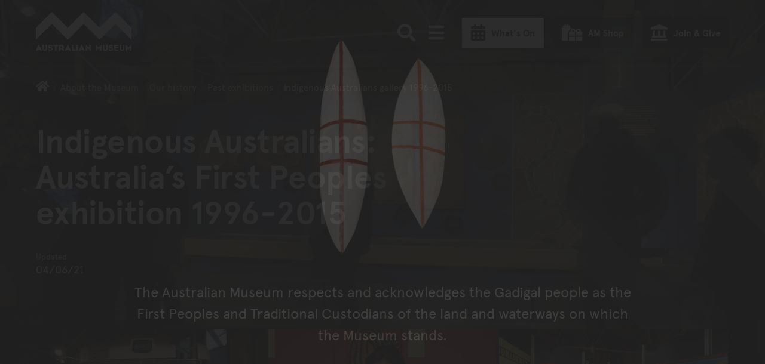

--- FILE ---
content_type: image/svg+xml
request_url: https://media.australian.museum/static/images/am_logo_white.82d4f33dffa9.svg?32349d4d2c74
body_size: 863
content:
<svg version="1.1" id="Aust_Mus_ROUND" xmlns="http://www.w3.org/2000/svg" x="0" y="0" viewBox="0 0 160 68" width="160" height="68" xml:space="preserve"><style>.st0{fill:#fff}</style><path class="st0" d="M58.6 65h-2.7c-.1 0-.1 0-.2-.1-.2-.4-.4-.9-.5-1.3h-3.5c-.2.4-.4.9-.5 1.3 0 .1-.1.2-.3.2h-2.4c-.1 0-.1-.1-.1-.2 1.5-3.2 3.6-7.8 4.8-9.9.3-.6.5 0 .5 0 1.3 2.6 3.5 6.7 5.1 9.9 0 .1-.1.1-.2.1zm-5.3-5.6l-1 2.2h2l-1-2.2zM10.3 65H7.6c-.1 0-.1 0-.2-.1-.2-.4-.4-.9-.5-1.3H3.3c-.2.4-.4.9-.5 1.3 0 .1-.1.2-.3.2H.1c-.1-.1-.1-.2-.1-.3 1.5-3.2 3.6-7.8 4.8-9.9.3-.6.5 0 .5 0 1.3 2.6 3.5 6.7 5.1 9.9.1.2 0 .2-.1.2zM5 59.4l-1 2.2h2l-1-2.2zM14.8 65.2c-2.8 0-4.1-1.6-4.1-4v-6.1c0-.1 0-.1.1-.1h2.5c.1 0 .1 0 .1.1v6.5c0 1 .8 1.4 1.5 1.4s1.5-.4 1.5-1.4v-6.5c0-.1 0-.1.1-.1h2.4c.1 0 .1 0 .1.1v6.2c-.1 2.4-1.3 3.9-4.2 3.9zM24 65.2c-2 0-3.2-.8-3.7-2.2-.1-.2 0-.2.1-.3l1.8-.7c.1 0 .1 0 .2.1.2.5.8 1.2 1.8 1.2s1.5-.3 1.5-1c0-.6-.4-1-1.8-1.1h-.4c-1.8-.2-3-1.2-3-3 0-1.9 1.3-3.2 3.9-3.2 1.9 0 3.1.9 3.5 2.2 0 .2 0 .2-.1.2l-1.8.5c-.1 0-.1 0-.2-.1-.2-.6-.9-1.2-1.6-1.2-1 0-1.3.4-1.3.9 0 .7.5 1 1.9 1.2.1 0 .3 0 .5.1 1.9.3 3 1.3 3 3.1-.1 2.3-2 3.3-4.3 3.3zM37.1 57.2h-2.5v7.6c0 .1 0 .2-.1.2h-2.4c-.1 0-.1-.1-.1-.2v-7.6h-2.6c-.1 0-.1 0-.1-.1v-1.9c0-.1 0-.1.1-.1h7.7c.1 0 .1 0 .1.1v1.9c0 .1 0 .1-.1.1zM47.4 65h-2.6c-.1 0-.2 0-.3-.3-.5-1-1.6-2.6-1.6-2.6h-1.7v2.7c0 .1 0 .2-.1.2h-2.4c-.1 0-.1-.1-.1-.2v-9.6c0-.1.1-.1.1-.1h4.5c2.3 0 3.5 1.6 3.5 3.4 0 1.3-.5 2.3-1.4 2.7.4.6 1.2 2.1 2.1 3.5.3.2.2.3 0 .3zm-4.7-7.8h-1.5v2.9h1.5c.8 0 1.2-.7 1.2-1.5.1-.8-.3-1.4-1.2-1.4zM66.2 65H60c-.1 0-.1-.1-.1-.2v-9.6c0-.1 0-.1.1-.1h2.4c.1 0 .1 0 .1.1v7.4h3.7c.1 0 .1 0 .1.1v2.1c0 .1 0 .2-.1.2zM70.3 65h-2.4c-.1 0-.1-.1-.1-.2v-9.6c0-.1 0-.1.1-.1h2.4c.1 0 .1 0 .1.1v9.6c.1.1.1.2-.1.2zM91.7 65.2h-.1c-2.2-1.7-5.7-4.8-5.7-4.8v4.4c0 .1 0 .2-.1.2h-2.2c-.1 0-.1-.1-.1-.2v-9.9-.1h.1c2.1 1.7 5.7 4.9 5.7 4.8v-4.4c0-.2 0-.2.1-.2h2.2c.1 0 .1 0 .1.2v10zM110 65h-2.4c-.1 0-.1-.1-.1-.2v-4.2l-2.3 2.3-.1.1s-.1 0-.1-.1c-.6-.6-2.4-2.3-2.4-2.3v4.2c0 .1 0 .2-.2.2h-2.2c-.1 0-.1-.1-.1-.2v-9.7c0-.1 0-.1.1-.2 0 0 .1 0 .1.1 1.3 1.3 4.1 3.8 4.8 4.6.6-.7 3.5-3.3 4.8-4.6 0 0 .1-.1.1 0l.1.1V65c0 .2 0 0-.1 0zM116.1 65.2c-2.8 0-4.1-1.6-4.1-4v-6.1c0-.1 0-.1.1-.1h2.5c.1 0 .1 0 .1.1v6.5c0 1 .8 1.4 1.5 1.4s1.5-.4 1.5-1.4v-6.5c0-.1 0-.1.1-.1h2.4c.1 0 .1 0 .1.1v6.2c-.1 2.4-1.3 3.9-4.2 3.9zM125.3 65.2c-2 0-3.2-.8-3.7-2.2-.1-.2 0-.2.1-.3l1.8-.7c.1 0 .1 0 .2.1.2.5.9 1.2 1.8 1.2 1 0 1.5-.3 1.5-1 0-.6-.4-1-1.8-1.1h-.4c-1.8-.2-3-1.2-3-3 0-1.9 1.3-3.2 3.9-3.2 1.9 0 3.1.9 3.5 2.2 0 .2 0 .2-.1.2l-1.7.7c-.1 0-.1 0-.2-.1-.2-.6-.9-1.2-1.6-1.2-1 0-1.3.4-1.3.9 0 .7.5 1 1.9 1.2.1 0 .3 0 .5.1 1.9.3 3 1.3 3 3.1-.2 2.1-2.1 3.1-4.4 3.1zM137.9 65h-6.6c-.2 0-.2-.1-.2-.2v-9.6c0-.1 0-.1.1-.1h6.7c.1 0 .2 0 .2.2v1.8c0 .1 0 .2-.2.2h-4.2v1.6h4.2c.1 0 .1 0 .1.2v1.8c0 .2 0 .2-.1.2h-4.2v1.7h4.2c.2 0 .2 0 .2.2v1.9s0 .1-.2.1zM144.1 65.2c-2.8 0-4.1-1.6-4.1-4v-6.1c0-.1 0-.1.1-.1h2.5c.1 0 .1 0 .1.1v6.5c0 1 .8 1.4 1.5 1.4s1.5-.4 1.5-1.4v-6.5c0-.1 0-.1.1-.1h2.4c.1 0 .1 0 .1.1v6.2c-.1 2.4-1.3 3.9-4.2 3.9zM159.9 65h-2.4c-.1 0-.1-.1-.1-.2v-4.2l-2.3 2.3-.1.1s-.1 0-.1-.1c-.6-.6-2.4-2.3-2.4-2.3v4.2c0 .1 0 .2-.2.2h-2.2c-.1 0-.1-.1-.1-.2v-9.7c0-.1 0-.1.1-.2 0 0 .1 0 .1.1 1.3 1.3 4.1 3.8 4.8 4.6.6-.7 3.5-3.3 4.8-4.6 0 0 .1-.1.1 0l.1.1V65c0 .2 0 0-.1 0zM81.9 65h-2.7c-.1 0-.1 0-.2-.1-.2-.4-.4-.9-.5-1.3H75c-.2.4-.4.9-.5 1.3 0 .1-.1.2-.3.2h-2.4c-.1 0-.1-.1-.1-.2 1.5-3.2 3.6-7.8 4.8-9.9.3-.6.5 0 .5 0 1.3 2.6 3.5 6.7 5.1 9.9 0 .1 0 .1-.2.1zm-5.2-5.6l-1 2.2h2l-1-2.2zM26.7 20.1l26.7 26.6v-20L26.7 0 .1 26.7v20zM133.3 0l-26.6 26.7L80 0 53.4 26.7v20L80 20.1l26.7 26.6 26.6-26.6L160 46.7v-20z"/></svg>
